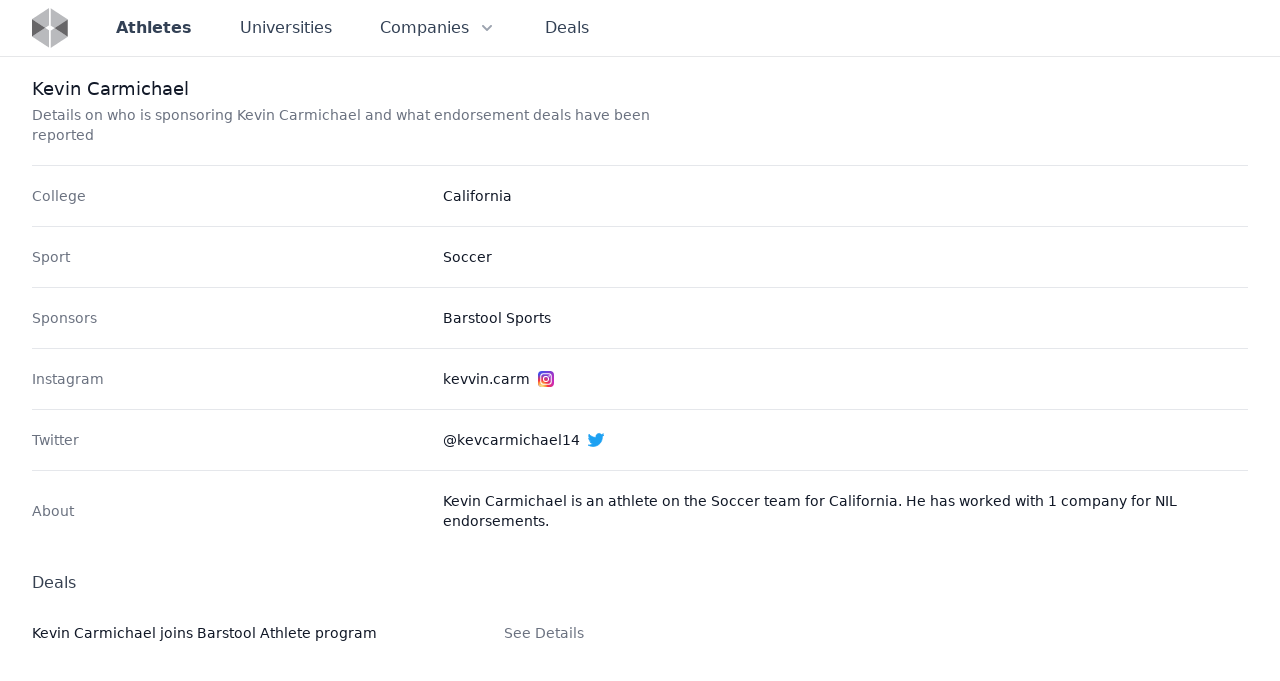

--- FILE ---
content_type: text/html
request_url: https://nilcollegeathletes.com/athletes/kevin-carmichael
body_size: 6101
content:
<!DOCTYPE html><html lang="en"> <head><meta charset="UTF-8"><meta name="viewport" content="width=device-width, initial-scale=1.0"><link rel="apple-touch-icon" sizes="180x180" href="/apple-touch-icon.png"><link rel="icon" type="image/png" sizes="32x32" href="/favicon-32x32.png"><link rel="icon" type="image/png" sizes="16x16" href="/favicon-16x16.png"><link rel="manifest" href="/site.webmanifest"><meta name="msapplication-config" content="/browserconfig.xml"><meta name="msapplication-TileColor" content="#334155"><meta name="theme-color" content="#334155"><meta property="og:title" content="Athlete Page | NIL College Athletes"><meta property="og:type" content="article"><meta property="og:url" content="https://nilcollegeathletes.com/athletes/kevin-carmichael"><meta property="og:image" content="https://nilcollegeathletes.com/nil_college_athletes_share.png"><meta property="og:image:alt" content="Home page from NIL College Athletes"><meta name="description" property="og:description" content="Details on who is sponsoring Kevin Carmichael and what endorsement deals have been reported"><meta property="og:site_name" content="Athlete Page | NIL College Athletes"><meta name="twitter:card" content="summary_large_image"><meta name="twitter:title" content="Athlete Page | NIL College Athletes"><meta name="twitter:description" content="Details on who is sponsoring Kevin Carmichael and what endorsement deals have been reported"><title>Athlete Page | NIL College Athletes</title><meta name="description" content="Details on who is sponsoring Kevin Carmichael and what endorsement deals have been reported"><link rel="stylesheet" href="/_astro/about.c1434348.css" /></head> <body class="flex flex-col min-h-screen antialiased font-sans"> <style>astro-island,astro-slot,astro-static-slot{display:contents}</style><script>(()=>{var e=async t=>{await(await t())()};(self.Astro||(self.Astro={})).load=e;window.dispatchEvent(new Event("astro:load"));})();;(()=>{var b=Object.defineProperty;var f=(c,o,i)=>o in c?b(c,o,{enumerable:!0,configurable:!0,writable:!0,value:i}):c[o]=i;var l=(c,o,i)=>(f(c,typeof o!="symbol"?o+"":o,i),i);var p;{let c={0:t=>m(t),1:t=>i(t),2:t=>new RegExp(t),3:t=>new Date(t),4:t=>new Map(i(t)),5:t=>new Set(i(t)),6:t=>BigInt(t),7:t=>new URL(t),8:t=>new Uint8Array(t),9:t=>new Uint16Array(t),10:t=>new Uint32Array(t)},o=t=>{let[e,r]=t;return e in c?c[e](r):void 0},i=t=>t.map(o),m=t=>typeof t!="object"||t===null?t:Object.fromEntries(Object.entries(t).map(([e,r])=>[e,o(r)]));customElements.get("astro-island")||customElements.define("astro-island",(p=class extends HTMLElement{constructor(){super(...arguments);l(this,"Component");l(this,"hydrator");l(this,"hydrate",async()=>{var d;if(!this.hydrator||!this.isConnected)return;let e=(d=this.parentElement)==null?void 0:d.closest("astro-island[ssr]");if(e){e.addEventListener("astro:hydrate",this.hydrate,{once:!0});return}let r=this.querySelectorAll("astro-slot"),a={},h=this.querySelectorAll("template[data-astro-template]");for(let n of h){let s=n.closest(this.tagName);s!=null&&s.isSameNode(this)&&(a[n.getAttribute("data-astro-template")||"default"]=n.innerHTML,n.remove())}for(let n of r){let s=n.closest(this.tagName);s!=null&&s.isSameNode(this)&&(a[n.getAttribute("name")||"default"]=n.innerHTML)}let u;try{u=this.hasAttribute("props")?m(JSON.parse(this.getAttribute("props"))):{}}catch(n){let s=this.getAttribute("component-url")||"<unknown>",y=this.getAttribute("component-export");throw y&&(s+=` (export ${y})`),console.error(`[hydrate] Error parsing props for component ${s}`,this.getAttribute("props"),n),n}await this.hydrator(this)(this.Component,u,a,{client:this.getAttribute("client")}),this.removeAttribute("ssr"),this.dispatchEvent(new CustomEvent("astro:hydrate"))});l(this,"unmount",()=>{this.isConnected||this.dispatchEvent(new CustomEvent("astro:unmount"))})}disconnectedCallback(){document.removeEventListener("astro:after-swap",this.unmount),document.addEventListener("astro:after-swap",this.unmount,{once:!0})}connectedCallback(){if(!this.hasAttribute("await-children")||document.readyState==="interactive"||document.readyState==="complete")this.childrenConnectedCallback();else{let e=()=>{document.removeEventListener("DOMContentLoaded",e),r.disconnect(),this.childrenConnectedCallback()},r=new MutationObserver(()=>{var a;((a=this.lastChild)==null?void 0:a.nodeType)===Node.COMMENT_NODE&&this.lastChild.nodeValue==="astro:end"&&(this.lastChild.remove(),e())});r.observe(this,{childList:!0}),document.addEventListener("DOMContentLoaded",e)}}async childrenConnectedCallback(){let e=this.getAttribute("before-hydration-url");e&&await import(e),this.start()}start(){let e=JSON.parse(this.getAttribute("opts")),r=this.getAttribute("client");if(Astro[r]===void 0){window.addEventListener(`astro:${r}`,()=>this.start(),{once:!0});return}Astro[r](async()=>{let a=this.getAttribute("renderer-url"),[h,{default:u}]=await Promise.all([import(this.getAttribute("component-url")),a?import(a):()=>()=>{}]),d=this.getAttribute("component-export")||"default";if(!d.includes("."))this.Component=h[d];else{this.Component=h;for(let n of d.split("."))this.Component=this.Component[n]}return this.hydrator=u,this.hydrate},e,this)}attributeChangedCallback(){this.hydrate()}},l(p,"observedAttributes",["props"]),p))}})();</script><astro-island uid="Z1C1EgK" component-url="/_astro/Header.78421075.js" component-export="default" renderer-url="/_astro/client.ef651e53.js" props="{&quot;currentPath&quot;:[0,&quot;/athletes/kevin-carmichael&quot;]}" ssr="" client="load" opts="{&quot;name&quot;:&quot;Header&quot;,&quot;value&quot;:true}" await-children=""><header class="w-full border-b border-slate-900/10"><nav class="mx-auto max-w-7xl px-6 lg:px-8 h-14 flex items-center justify-between leading-6 text-slate-700"><div class="flex items-center"><a class="flex" href="/" aria-label="Visit home page" data-svelte-h="svelte-1l4by6b"><svg class="h-10 w-auto" width="72" height="81" viewBox="0 0 72 81" fill="none" xmlns="http://www.w3.org/2000/svg"><path opacity="0.8" d="M34.1313 0L0 22.6192V22.6618L26.3926 40.1432L34.1313 35.0053V0Z" fill="#A7A9AC"></path><path opacity="0.8" d="M0 57.6884L34.1313 80.286V45.2809L26.3926 40.1431L0 57.6244V57.6884Z" fill="#A7A9AC"></path><path opacity="0.8" d="M71.6095 23.1739L37.4786 0.554703V35.56L45.2386 40.6978L71.6095 23.2165V23.1739Z" fill="#A7A9AC"></path><path opacity="0.8" d="M37.4786 80.841L71.6095 58.2215V58.1788L45.2386 40.6975L37.4786 45.8353V80.841Z" fill="#A7A9AC"></path><path opacity="0.8" d="M0 22.6619V57.6246L26.3926 40.1432L0 22.6619Z" fill="#414042"></path><path opacity="0.8" d="M71.6105 58.179V23.2163L45.2388 40.6977L71.6105 58.179Z" fill="#414042"></path></svg></a> <div class="hidden sm:flex ml-10 sm:space-x-5 md:space-x-8"><a href="/athletes" class="p-2 text-base hover:text-gray-700 font-bold">Athletes </a><a href="/universities" class="p-2 text-base hover:text-gray-700 font-medium">Universities </a><div class="relative"><button class="p-2 text-base hover:text-gray-700 bg-white inline-flex items-center font-medium" aria-expanded="false"><span>Companies</span> <svg class="ml-2 h-5 w-5 text-gray-400 group-hover:text-gray-500" xmlns="http://www.w3.org/2000/svg" viewBox="0 0 20 20" fill="currentColor" aria-hidden="true"><path fill-rule="evenodd" d="M5.293 7.293a1 1 0 011.414 0L10 10.586l3.293-3.293a1 1 0 111.414 1.414l-4 4a1 1 0 01-1.414 0l-4-4a1 1 0 010-1.414z" clip-rule="evenodd"></path></svg></button> <div class="hidden absolute z-10 left-1/2 transform -translate-x-1/2 mt-2 px-2 w-screen max-w-xs sm:px-0"><div class="rounded-lg shadow-lg ring-1 ring-black ring-opacity-5 overflow-hidden"><div class="relative grid gap-6 bg-white px-5 py-6 sm:gap-8 sm:p-8"><a href="/sponsors" class="-m-3 p-3 block rounded-md hover:bg-gray-50"><p class="text-base font-medium text-gray-900">Sponsors</p> <p class="mt-1 text-sm text-gray-500">Companies working with student athletes </p> </a><a href="/agencies" class="-m-3 p-3 block rounded-md hover:bg-gray-50"><p class="text-base font-medium text-gray-900">Agencies</p> <p class="mt-1 text-sm text-gray-500">Who is representing college athletes </p> </a><a href="/platforms" class="-m-3 p-3 block rounded-md hover:bg-gray-50"><p class="text-base font-medium text-gray-900">Platforms</p> <p class="mt-1 text-sm text-gray-500">Where college athletes are creating profiles and listing opportunities </p> </a></div> </div></div> </div><a href="/deals" class="p-2 text-base hover:text-gray-700 font-medium">Deals </a></div></div> <div class="flex sm:hidden"><button type="button" class="text-slate-500 hover:text-slate-600" aria-controls="mobile-menu" aria-expanded="false"><span class="sr-only" data-svelte-h="svelte-1bvqpab">Open main menu</span> <svg class="h-6 w-6 block" xmlns="http://www.w3.org/2000/svg" fill="none" viewBox="0 0 24 24" stroke-width="1.5" stroke="currentColor" aria-hidden="false"><path stroke-linecap="round" stroke-linejoin="round" d="M3.75 6.75h16.5M3.75 12H12m-8.25 5.25h16.5"></path></svg> <svg class="h-6 w-6 hidden" xmlns="http://www.w3.org/2000/svg" fill="none" viewBox="0 0 24 24" stroke-width="1.5" stroke="currentColor" aria-hidden="true"><path stroke-linecap="round" stroke-linejoin="round" d="M6 18L18 6M6 6l12 12"></path></svg></button></div> <div class="sm:hidden bg-white z-10 hidden" id="mobile-menu"><ul class="px-6 pb-6 flex flex-col"><li class="flex items-center h-12 border-b border-slate-900/10 font-bold"><a href="/athletes" class="w-full" aria-current="page">Athletes</a> </li><li class="flex items-center h-12 border-b border-slate-900/10 "><a href="/universities" class="w-full">Universities</a> </li><li class="flex items-center h-12 border-b border-slate-900/10 "><a href="/sponsors" class="w-full">Sponsors</a> </li><li class="flex items-center h-12 border-b border-slate-900/10 "><a href="/agencies" class="w-full">Agencies</a> </li><li class="flex items-center h-12 border-b border-slate-900/10 "><a href="/platforms" class="w-full">Platforms</a> </li><li class="flex items-center h-12 border-b border-slate-900/10 "><a href="/deals" class="w-full">Deals</a> </li></ul></div></nav></header><!--astro:end--></astro-island> <main class="flex flex-col grow mx-auto w-full max-w-7xl px-6 lg:px-8">  <div class="pr-4 py-5 sm:pr-6"> <h1 class="text-lg leading-6 font-medium text-gray-900"> Kevin Carmichael </h1> <p class="mt-1 max-w-2xl text-sm text-gray-500"> Details on who is sponsoring Kevin Carmichael and what endorsement deals have been reported </p> </div> <div class="border-t border-gray-200"> <dl class="text-sm text-gray-900 sm:divide-y sm:divide-gray-200"> <div class="py-4 sm:py-5 sm:grid sm:grid-cols-3 sm:gap-4"> <dt class="flex items-center text-gray-500 font-medium">College</dt> <dd class="flex flex-col space-y-2 mt-1 sm:mt-0 sm:col-span-2"> <a href="/universities/university-of-california-berkeley" class="hover:underline hover:text-blue-600"> California </a> </dd> </div> <div class="py-4 sm:py-5 sm:grid sm:grid-cols-3 sm:gap-4"> <dt class="flex items-center text-gray-500 font-medium">Sport</dt> <dd class="flex flex-col space-y-2 mt-1 sm:mt-0 sm:col-span-2"> <span>Soccer</span> </dd> </div>  <div class="py-4 sm:py-5 sm:grid sm:grid-cols-3 sm:gap-4"><dt class="flex items-center text-gray-500 font-medium">Sponsors</dt><dd class="mt-1 sm:mt-0 sm:col-span-2"><ul class="space-y-1"><li><a href="/sponsors/barstool-sports" class="hover:underline hover:text-blue-600">Barstool Sports</a></li></ul></dd></div>  <div class="py-4 sm:py-5 sm:grid sm:grid-cols-3 sm:gap-4"><dt class="flex items-center text-gray-500 font-medium">Instagram</dt><dd class="mt-1 sm:mt-0 sm:col-span-2"><a href="https://instagram.com/kevvin.carm" target="_blank" rel="noopener" class="flex items-center hover:underline hover:text-blue-600"><span class="pr-2">kevvin.carm</span><svg class="h-4 w-4" width="100%" height="100%" viewBox="0 0 200 200"> <title>Instagram</title> <defs> <linearGradient id="gradient1" x1=".8" y1=".8" x2="0"> <stop offset="0" stop-color="#c92bb7"></stop> <stop offset="1" stop-color="#3051f1"></stop> </linearGradient> <radialGradient id="gradient2" cx=".2" cy="1" r="1.2"> <stop offset="0" stop-color="#fcdf8f"></stop> <stop offset=".1" stop-color="#fbd377"></stop> <stop offset=".25" stop-color="#fa8e37"></stop> <stop offset=".35" stop-color="#f73344"></stop> <stop offset=".65" stop-color="#f73344" stop-opacity="0"></stop> </radialGradient> <rect id="logoContainer" x="0" y="0" width="200" height="200" rx="50" ry="50"></rect> </defs> <use xlink:href="#logoContainer" fill="url(#gradient1)"></use> <use xlink:href="#logoContainer" fill="url(#gradient2)"></use> <rect x="35" y="35" width="130" height="130" rx="30" ry="30" fill="none" stroke="#fff" stroke-width="13"></rect> <circle cx="100" cy="100" r="32" fill="none" stroke="#fff" stroke-width="13"></circle> <circle cx="140" cy="62" r="9" fill="#fff"></circle> </svg></a></dd></div> <div class="py-4 sm:py-5 sm:grid sm:grid-cols-3 sm:gap-4"><dt class="flex items-center text-gray-500 font-medium">Twitter</dt><dd class="mt-1 sm:mt-0 sm:col-span-2"><a href="https://twitter.com/@kevcarmichael14" target="_blank" rel="noopener" class="flex items-center hover:underline hover:text-blue-600"><span class="pr-2">@kevcarmichael14</span><svg class="h-4 w-4" fill="#1DA1F2" stroke="#1DA1F2" role="img" viewBox="0 0 24 24" xmlns="http://www.w3.org/2000/svg"> <title>Twitter</title> <path d="M23.953 4.57a10 10 0 01-2.825.775 4.958 4.958 0 002.163-2.723c-.951.555-2.005.959-3.127 1.184a4.92 4.92 0 00-8.384 4.482C7.69 8.095 4.067 6.13 1.64 3.162a4.822 4.822 0 00-.666 2.475c0 1.71.87 3.213 2.188 4.096a4.904 4.904 0 01-2.228-.616v.06a4.923 4.923 0 003.946 4.827 4.996 4.996 0 01-2.212.085 4.936 4.936 0 004.604 3.417 9.867 9.867 0 01-6.102 2.105c-.39 0-.779-.023-1.17-.067a13.995 13.995 0 007.557 2.209c9.053 0 13.998-7.496 13.998-13.985 0-.21 0-.42-.015-.63A9.935 9.935 0 0024 4.59z"></path> </svg></a></dd></div>   <div class="py-4 sm:py-5 sm:grid sm:grid-cols-3 sm:gap-4"><dt class="flex items-center text-gray-500 font-medium">About</dt><dd class="mt-1 sm:mt-0 sm:col-span-2">Kevin Carmichael is an athlete on the Soccer team for California. He has worked with 1 company for NIL endorsements.</dd></div> </dl> <div class="py-4 sm:py-5"> <h2 class="flex items-center font-medium text-gray-700">Deals</h2> <ul class="max-w-xl mt-1 text-sm text-gray-900"> <li class="relative pl-0 pr-6 py-5 hover:bg-gray-50 sm:py-6"> <div class="flex items-center justify-between space-x-4"> <div class="min-w-0 space-y-3"> <div class="flex items-center space-x-3"> <span class="block"> <h2 class="text-sm font-medium"> <a href="/deals/kevin-carmichael-joins-barstool-athlete-program"> Kevin Carmichael joins Barstool Athlete program </a> </h2> </span> </div>  </div> <div class="sm:hidden"> <!-- Heroicon name: solid/chevron-right --> <svg class="h-5 w-5 text-gray-400" xmlns="http://www.w3.org/2000/svg" viewBox="0 0 20 20" fill="currentColor" aria-hidden="true"> <path fill-rule="evenodd" d="M7.293 14.707a1 1 0 010-1.414L10.586 10 7.293 6.707a1 1 0 011.414-1.414l4 4a1 1 0 010 1.414l-4 4a1 1 0 01-1.414 0z" clip-rule="evenodd"></path> </svg> </div> <div class="hidden sm:flex flex-col flex-shrink-0 items-end space-y-3"> <p class="flex items-center space-x-4"> <a href="/deals/kevin-carmichael-joins-barstool-athlete-program" class="relative text-sm text-gray-500 hover:text-gray-900 font-medium">
See Details
</a> </p>  </div> </div> </li> </ul> </div> </div>  </main> <footer class="bg-white flex"> <div class="mx-auto flex w-full max-w-7xl flex-col overflow-hidden py-8"> <div class="flex flex-1 items-center justify-center space-x-6 px-6 sm:px-8 md:justify-end">   </div> <div class="flex justify-center"> <script>(()=>{var i=t=>{let e=async()=>{await(await t())()};"requestIdleCallback"in window?window.requestIdleCallback(e):setTimeout(e,200)};(self.Astro||(self.Astro={})).idle=i;window.dispatchEvent(new Event("astro:idle"));})();</script><astro-island uid="2siSCs" component-url="/_astro/NewsletterSignupFooter.f102eef5.js" component-export="default" renderer-url="/_astro/client.ef651e53.js" props="{&quot;utmMedium&quot;:[0,&quot;website-footer&quot;]}" ssr="" client="idle" opts="{&quot;name&quot;:&quot;NewsletterSignupFooter&quot;,&quot;value&quot;:true}" await-children=""><div class="w-full max-w-2xl bg-gray-100 py-8 text-sm sm:rounded-2xl sm:px-8"><div class="mx-w-xl px-6"><h2 class="mb-4 text-base font-semibold" data-svelte-h="svelte-113n9o9">Sign Up For NIL College Athletes Newsletter</h2> <p class="mb-4" data-svelte-h="svelte-lpp9ah">Get the NIL edge in college sports! Subscribe to NIL College Athletes for updates on athlete endorsements and the business behind the game - free in your inbox.</p> <form class="flex flex-wrap items-start gap-2 md:flex-nowrap" data-svelte-h="svelte-4e893a"><label for="email-address" class="sr-only">Email address</label> <input id="email-address" name="email" type="email" autocomplete="email" required class="mb-1 w-full min-w-[230px] flex-auto rounded-md border-0 bg-white px-3.5 py-2 shadow-sm ring-1 ring-inset ring-white/10 focus:ring-inset focus:ring-blue-800 sm:text-sm sm:leading-6" placeholder="Enter your email"> <button type="submit" class="mb-1 h-10 flex-grow rounded-md bg-blue-800 py-2 px-4 text-sm font-semibold text-white shadow-sm hover:bg-blue-600 focus-visible:outline focus-visible:outline-2 focus-visible:outline-offset-2 focus-visible:outline-blue-800">Subscribe</button></form></div></div><!--astro:end--></astro-island> </div> <div class="flex justify-center space-x-2 mt-5 text-center text-sm leading-6 text-slate-500"> <span>
&copy; 2026 NIL College Athletes. All rights reserved.
</span> </div> </div> </footer> <script defer src="https://static.cloudflareinsights.com/beacon.min.js/vcd15cbe7772f49c399c6a5babf22c1241717689176015" integrity="sha512-ZpsOmlRQV6y907TI0dKBHq9Md29nnaEIPlkf84rnaERnq6zvWvPUqr2ft8M1aS28oN72PdrCzSjY4U6VaAw1EQ==" data-cf-beacon='{"version":"2024.11.0","token":"f82e4c74ae5a45cf8dca143cd80703e2","r":1,"server_timing":{"name":{"cfCacheStatus":true,"cfEdge":true,"cfExtPri":true,"cfL4":true,"cfOrigin":true,"cfSpeedBrain":true},"location_startswith":null}}' crossorigin="anonymous"></script>
</body></html>

--- FILE ---
content_type: application/javascript
request_url: https://nilcollegeathletes.com/_astro/Header.78421075.js
body_size: 4002
content:
import{S as be,i as ke,s as we,e as b,a as M,r as J,c as k,b as m,g as ce,d as $,f as d,u as K,h as r,j as z,k as h,l as ge,n as Q,m as le,v as X,t as Y,o as ee,w as ye,x as xe,y as Ee}from"./index.57991c4e.js";import{e as W}from"./each.3d878967.js";function Ce(l,e){const t=a=>{!l||!e||l.contains(a.target)||e()};return document.addEventListener("click",t,!0),{destroy(){document.removeEventListener("click",t,!0)}}}function ue(l,e,t){const a=l.slice();return a[11]=e[t],a}function he(l,e,t){const a=l.slice();return a[14]=e[t],a}function de(l,e,t){const a=l.slice();return a[11]=e[t],a}function fe(l,e,t){const a=l.slice();return a[19]=e[t],a}function Ae(l){let e,t,a,s=l[11].category+"",n,i,o,v,p,g,I,D,B,c,x,P,O,S,A;function H(){return l[7](l[11])}let N=W(l[11].subItems),y=[];for(let E=0;E<N.length;E+=1)y[E]=pe(fe(l,N,E));function q(){return l[8](l[11])}return{c(){e=b("div"),t=b("button"),a=b("span"),n=Y(s),i=M(),o=J("svg"),v=J("path"),I=M(),D=b("div"),B=b("div"),c=b("div");for(let E=0;E<y.length;E+=1)y[E].c();P=M(),this.h()},l(E){e=k(E,"DIV",{class:!0});var w=m(e);t=k(w,"BUTTON",{class:!0,"aria-expanded":!0});var _=m(t);a=k(_,"SPAN",{});var j=m(a);n=ee(j,s),j.forEach(d),i=$(_),o=K(_,"svg",{class:!0,xmlns:!0,viewBox:!0,fill:!0,"aria-hidden":!0});var F=m(o);v=K(F,"path",{"fill-rule":!0,d:!0,"clip-rule":!0}),m(v).forEach(d),F.forEach(d),_.forEach(d),I=$(w),D=k(w,"DIV",{class:!0});var te=m(D);B=k(te,"DIV",{class:!0});var U=m(B);c=k(U,"DIV",{class:!0});var C=m(c);for(let T=0;T<y.length;T+=1)y[T].l(C);C.forEach(d),U.forEach(d),te.forEach(d),P=$(w),w.forEach(d),this.h()},h(){r(v,"fill-rule","evenodd"),r(v,"d","M5.293 7.293a1 1 0 011.414 0L10 10.586l3.293-3.293a1 1 0 111.414 1.414l-4 4a1 1 0 01-1.414 0l-4-4a1 1 0 010-1.414z"),r(v,"clip-rule","evenodd"),r(o,"class",p=`ml-2 h-5 w-5 ${l[1]===l[11].category?"text-gray-600 group-hover:text-gray-700":"text-gray-400 group-hover:text-gray-500"}`),r(o,"xmlns","http://www.w3.org/2000/svg"),r(o,"viewBox","0 0 20 20"),r(o,"fill","currentColor"),r(o,"aria-hidden","true"),r(t,"class","p-2 text-base hover:text-gray-700 bg-white inline-flex items-center font-medium"),r(t,"aria-expanded",g=`${l[1]===l[11].category}`),r(c,"class","relative grid gap-6 bg-white px-5 py-6 sm:gap-8 sm:p-8"),r(B,"class","rounded-lg shadow-lg ring-1 ring-black ring-opacity-5 overflow-hidden"),r(D,"class",x=`${l[1]===l[11].category?"block":"hidden"} absolute z-10 left-1/2 transform -translate-x-1/2 mt-2 px-2 w-screen max-w-xs sm:px-0`),r(e,"class","relative")},m(E,w){z(E,e,w),h(e,t),h(t,a),h(a,n),h(t,i),h(t,o),h(o,v),h(e,I),h(e,D),h(D,B),h(B,c);for(let _=0;_<y.length;_+=1)y[_]&&y[_].m(c,null);h(e,P),S||(A=[ge(t,"click",H),ye(O=Ce.call(null,e,q))],S=!0)},p(E,w){if(l=E,w&2&&p!==(p=`ml-2 h-5 w-5 ${l[1]===l[11].category?"text-gray-600 group-hover:text-gray-700":"text-gray-400 group-hover:text-gray-500"}`)&&r(o,"class",p),w&2&&g!==(g=`${l[1]===l[11].category}`)&&r(t,"aria-expanded",g),w&4){N=W(l[11].subItems);let _;for(_=0;_<N.length;_+=1){const j=fe(l,N,_);y[_]?y[_].p(j,w):(y[_]=pe(j),y[_].c(),y[_].m(c,null))}for(;_<y.length;_+=1)y[_].d(1);y.length=N.length}w&2&&x!==(x=`${l[1]===l[11].category?"block":"hidden"} absolute z-10 left-1/2 transform -translate-x-1/2 mt-2 px-2 w-screen max-w-xs sm:px-0`)&&r(D,"class",x),O&&xe(O.update)&&w&2&&O.update.call(null,q)},d(E){E&&d(e),le(y,E),S=!1,Ee(A)}}}function Le(l){let e,t=l[11].name+"",a,s;return{c(){e=b("a"),a=Y(t),s=M(),this.h()},l(n){e=k(n,"A",{href:!0,class:!0});var i=m(e);a=ee(i,t),s=$(i),i.forEach(d),this.h()},h(){r(e,"href",l[11].endpoint),r(e,"class",`p-2 text-base hover:text-gray-700 ${l[11].isCurrent?"font-bold":"font-medium"}`)},m(n,i){z(n,e,i),h(e,a),h(e,s)},p:Q,d(n){n&&d(e)}}}function Ve(l){let e,t=l[19].description+"",a;return{c(){e=b("p"),a=Y(t),this.h()},l(s){e=k(s,"P",{class:!0});var n=m(e);a=ee(n,t),n.forEach(d),this.h()},h(){r(e,"class","mt-1 text-sm text-gray-500")},m(s,n){z(s,e,n),h(e,a)},p:Q,d(s){s&&d(e)}}}function pe(l){let e,t,a=l[19].name+"",s,n,i,o=l[19].description&&Ve(l);return{c(){e=b("a"),t=b("p"),s=Y(a),n=M(),o&&o.c(),i=M(),this.h()},l(v){e=k(v,"A",{href:!0,class:!0});var p=m(e);t=k(p,"P",{class:!0});var g=m(t);s=ee(g,a),g.forEach(d),n=$(p),o&&o.l(p),i=$(p),p.forEach(d),this.h()},h(){r(t,"class","text-base font-medium text-gray-900"),r(e,"href",l[19].endpoint),r(e,"class","-m-3 p-3 block rounded-md hover:bg-gray-50")},m(v,p){z(v,e,p),h(e,t),h(t,s),h(e,n),o&&o.m(e,null),h(e,i)},p(v,p){v[19].description&&o.p(v,p)},d(v){v&&d(e),o&&o.d()}}}function _e(l){let e;function t(n,i){return"name"in n[11]?Le:Ae}let s=t(l)(l);return{c(){s.c(),e=X()},l(n){s.l(n),e=X()},m(n,i){s.m(n,i),z(n,e,i)},p(n,i){s.p(n,i)},d(n){n&&d(e),s.d(n)}}}function Ie(l){let e,t=W(l[11].subItems),a=[];for(let s=0;s<t.length;s+=1)a[s]=ve(he(l,t,s));return{c(){for(let s=0;s<a.length;s+=1)a[s].c();e=X()},l(s){for(let n=0;n<a.length;n+=1)a[n].l(s);e=X()},m(s,n){for(let i=0;i<a.length;i+=1)a[i]&&a[i].m(s,n);z(s,e,n)},p(s,n){if(n&4){t=W(s[11].subItems);let i;for(i=0;i<t.length;i+=1){const o=he(s,t,i);a[i]?a[i].p(o,n):(a[i]=ve(o),a[i].c(),a[i].m(e.parentNode,e))}for(;i<a.length;i+=1)a[i].d(1);a.length=t.length}},d(s){s&&d(e),le(a,s)}}}function Me(l){let e,t,a=l[11].name+"",s,n;return{c(){e=b("li"),t=b("a"),s=Y(a),n=M(),this.h()},l(i){e=k(i,"LI",{class:!0});var o=m(e);t=k(o,"A",{href:!0,class:!0,"aria-current":!0});var v=m(t);s=ee(v,a),v.forEach(d),n=$(o),o.forEach(d),this.h()},h(){r(t,"href",l[11].endpoint),r(t,"class","w-full"),r(t,"aria-current",l[11].isCurrent?"page":null),r(e,"class",`flex items-center h-12 border-b border-slate-900/10 ${l[11].isCurrent?"font-bold":""}`)},m(i,o){z(i,e,o),h(e,t),h(t,s),h(e,n)},p:Q,d(i){i&&d(e)}}}function ve(l){let e,t,a=l[14].name+"",s,n;return{c(){e=b("li"),t=b("a"),s=Y(a),n=M(),this.h()},l(i){e=k(i,"LI",{class:!0});var o=m(e);t=k(o,"A",{href:!0,class:!0,"aria-current":!0});var v=m(t);s=ee(v,a),v.forEach(d),n=$(o),o.forEach(d),this.h()},h(){r(t,"href",l[14].endpoint),r(t,"class","w-full"),r(t,"aria-current",l[14].isCurrent?"page":null),r(e,"class",`flex items-center h-12 border-b border-slate-900/10 ${l[14].isCurrent?"font-bold":""}`)},m(i,o){z(i,e,o),h(e,t),h(t,s),h(e,n)},p:Q,d(i){i&&d(e)}}}function me(l){let e;function t(n,i){return"name"in n[11]?Me:Ie}let s=t(l)(l);return{c(){s.c(),e=X()},l(n){s.l(n),e=X()},m(n,i){s.m(n,i),z(n,e,i)},p(n,i){s.p(n,i)},d(n){n&&d(e),s.d(n)}}}function $e(l){let e,t,a,s,n='<svg class="h-10 w-auto" width="72" height="81" viewBox="0 0 72 81" fill="none" xmlns="http://www.w3.org/2000/svg"><path opacity="0.8" d="M34.1313 0L0 22.6192V22.6618L26.3926 40.1432L34.1313 35.0053V0Z" fill="#A7A9AC"></path><path opacity="0.8" d="M0 57.6884L34.1313 80.286V45.2809L26.3926 40.1431L0 57.6244V57.6884Z" fill="#A7A9AC"></path><path opacity="0.8" d="M71.6095 23.1739L37.4786 0.554703V35.56L45.2386 40.6978L71.6095 23.2165V23.1739Z" fill="#A7A9AC"></path><path opacity="0.8" d="M37.4786 80.841L71.6095 58.2215V58.1788L45.2386 40.6975L37.4786 45.8353V80.841Z" fill="#A7A9AC"></path><path opacity="0.8" d="M0 22.6619V57.6246L26.3926 40.1432L0 22.6619Z" fill="#414042"></path><path opacity="0.8" d="M71.6105 58.179V23.2163L45.2388 40.6977L71.6105 58.179Z" fill="#414042"></path></svg>',i,o,v,p,g,I,D="Open main menu",B,c,x,P,O,S,A,H,N,y,q,E,w,_,j,F,te,U=W(l[2]),C=[];for(let f=0;f<U.length;f+=1)C[f]=_e(de(l,U,f));let T=W(l[2]),L=[];for(let f=0;f<T.length;f+=1)L[f]=me(ue(l,T,f));return{c(){e=b("header"),t=b("nav"),a=b("div"),s=b("a"),s.innerHTML=n,i=M(),o=b("div");for(let f=0;f<C.length;f+=1)C[f].c();v=M(),p=b("div"),g=b("button"),I=b("span"),I.textContent=D,B=M(),c=J("svg"),x=J("path"),S=M(),A=J("svg"),H=J("path"),E=M(),w=b("div"),_=b("ul");for(let f=0;f<L.length;f+=1)L[f].c();this.h()},l(f){e=k(f,"HEADER",{class:!0});var V=m(e);t=k(V,"NAV",{class:!0});var u=m(t);a=k(u,"DIV",{class:!0});var Z=m(a);s=k(Z,"A",{class:!0,href:!0,"aria-label":!0,"data-svelte-h":!0}),ce(s)!=="svelte-1l4by6b"&&(s.innerHTML=n),i=$(Z),o=k(Z,"DIV",{class:!0});var re=m(o);for(let R=0;R<C.length;R+=1)C[R].l(re);re.forEach(d),Z.forEach(d),v=$(u),p=k(u,"DIV",{class:!0});var ae=m(p);g=k(ae,"BUTTON",{type:!0,class:!0,"aria-controls":!0,"aria-expanded":!0});var G=m(g);I=k(G,"SPAN",{class:!0,"data-svelte-h":!0}),ce(I)!=="svelte-1bvqpab"&&(I.textContent=D),B=$(G),c=K(G,"svg",{class:!0,xmlns:!0,fill:!0,viewBox:!0,"stroke-width":!0,stroke:!0,"aria-hidden":!0});var se=m(c);x=K(se,"path",{"stroke-linecap":!0,"stroke-linejoin":!0,d:!0}),m(x).forEach(d),se.forEach(d),S=$(G),A=K(G,"svg",{class:!0,xmlns:!0,fill:!0,viewBox:!0,"stroke-width":!0,stroke:!0,"aria-hidden":!0});var ne=m(A);H=K(ne,"path",{"stroke-linecap":!0,"stroke-linejoin":!0,d:!0}),m(H).forEach(d),ne.forEach(d),G.forEach(d),ae.forEach(d),E=$(u),w=k(u,"DIV",{class:!0,id:!0});var ie=m(w);_=k(ie,"UL",{class:!0});var oe=m(_);for(let R=0;R<L.length;R+=1)L[R].l(oe);oe.forEach(d),ie.forEach(d),u.forEach(d),V.forEach(d),this.h()},h(){r(s,"class","flex"),r(s,"href","/"),r(s,"aria-label","Visit home page"),r(o,"class","hidden sm:flex ml-10 sm:space-x-5 md:space-x-8"),r(a,"class","flex items-center"),r(I,"class","sr-only"),r(x,"stroke-linecap","round"),r(x,"stroke-linejoin","round"),r(x,"d","M3.75 6.75h16.5M3.75 12H12m-8.25 5.25h16.5"),r(c,"class",P=`h-6 w-6 ${l[0]?"hidden":"block"}`),r(c,"xmlns","http://www.w3.org/2000/svg"),r(c,"fill","none"),r(c,"viewBox","0 0 24 24"),r(c,"stroke-width","1.5"),r(c,"stroke","currentColor"),r(c,"aria-hidden",O=`${l[0]}`),r(H,"stroke-linecap","round"),r(H,"stroke-linejoin","round"),r(H,"d","M6 18L18 6M6 6l12 12"),r(A,"class",N=`h-6 w-6 ${l[0]?"block":"hidden"}`),r(A,"xmlns","http://www.w3.org/2000/svg"),r(A,"fill","none"),r(A,"viewBox","0 0 24 24"),r(A,"stroke-width","1.5"),r(A,"stroke","currentColor"),r(A,"aria-hidden",y=`${!l[0]}`),r(g,"type","button"),r(g,"class","text-slate-500 hover:text-slate-600"),r(g,"aria-controls","mobile-menu"),r(g,"aria-expanded",q=`${l[0]}`),r(p,"class","flex sm:hidden"),r(_,"class","px-6 pb-6 flex flex-col"),r(w,"class",j=`sm:hidden bg-white z-10 ${l[0]?"block fixed top-14 left-0 w-full":"hidden"}`),r(w,"id","mobile-menu"),r(t,"class","mx-auto max-w-7xl px-6 lg:px-8 h-14 flex items-center justify-between leading-6 text-slate-700"),r(e,"class","w-full border-b border-slate-900/10")},m(f,V){z(f,e,V),h(e,t),h(t,a),h(a,s),h(a,i),h(a,o);for(let u=0;u<C.length;u+=1)C[u]&&C[u].m(o,null);h(t,v),h(t,p),h(p,g),h(g,I),h(g,B),h(g,c),h(c,x),h(g,S),h(g,A),h(A,H),h(t,E),h(t,w),h(w,_);for(let u=0;u<L.length;u+=1)L[u]&&L[u].m(_,null);F||(te=ge(g,"click",l[3]),F=!0)},p(f,[V]){if(V&54){U=W(f[2]);let u;for(u=0;u<U.length;u+=1){const Z=de(f,U,u);C[u]?C[u].p(Z,V):(C[u]=_e(Z),C[u].c(),C[u].m(o,null))}for(;u<C.length;u+=1)C[u].d(1);C.length=U.length}if(V&1&&P!==(P=`h-6 w-6 ${f[0]?"hidden":"block"}`)&&r(c,"class",P),V&1&&O!==(O=`${f[0]}`)&&r(c,"aria-hidden",O),V&1&&N!==(N=`h-6 w-6 ${f[0]?"block":"hidden"}`)&&r(A,"class",N),V&1&&y!==(y=`${!f[0]}`)&&r(A,"aria-hidden",y),V&1&&q!==(q=`${f[0]}`)&&r(g,"aria-expanded",q),V&4){T=W(f[2]);let u;for(u=0;u<T.length;u+=1){const Z=ue(f,T,u);L[u]?L[u].p(Z,V):(L[u]=me(Z),L[u].c(),L[u].m(_,null))}for(;u<L.length;u+=1)L[u].d(1);L.length=T.length}V&1&&j!==(j=`sm:hidden bg-white z-10 ${f[0]?"block fixed top-14 left-0 w-full":"hidden"}`)&&r(w,"class",j)},i:Q,o:Q,d(f){f&&d(e),le(C,f),le(L,f),F=!1,te()}}}function De(l,e,t){let{currentPath:a}=e;const s=[{name:"Athletes",endpoint:"/athletes"},{name:"Universities",endpoint:"/universities"},{category:"Companies",subItems:[{name:"Sponsors",endpoint:"/sponsors",description:"Companies working with student athletes"},{name:"Agencies",endpoint:"/agencies",description:"Who is representing college athletes"},{name:"Platforms",endpoint:"/platforms",description:"Where college athletes are creating profiles and listing opportunities"}]},{name:"Deals",endpoint:"/deals"}];function n(c,x){return a==="/"?!1:x.startsWith(c.endpoint)}const i=[];for(const c of s){if(c.category){const x=[];let P=!1;for(const O of c.subItems){const S=n(O,a);S&&(P=!0),x.push({...O,isCurrent:S})}i.push({...c,isCurrent:P,subItems:x});continue}if(c.endpoint){const x=n(c,a);i.push({...c,isCurrent:x})}}let o=!1;function v(){t(0,o=!o)}let p=null;function g(c){if(!("name"in c)){if(!p){t(1,p=c.category);return}if(p===c.category){t(1,p=null);return}t(1,p=c.category)}}function I(c,x){"name"in c||c.category===x&&t(1,p=null)}const D=c=>g(c),B=c=>I(c,p);return l.$$set=c=>{"currentPath"in c&&t(6,a=c.currentPath)},[o,p,i,v,g,I,a,D,B]}class Pe extends be{constructor(e){super(),ke(this,e,De,$e,we,{currentPath:6})}}export{Pe as default};
